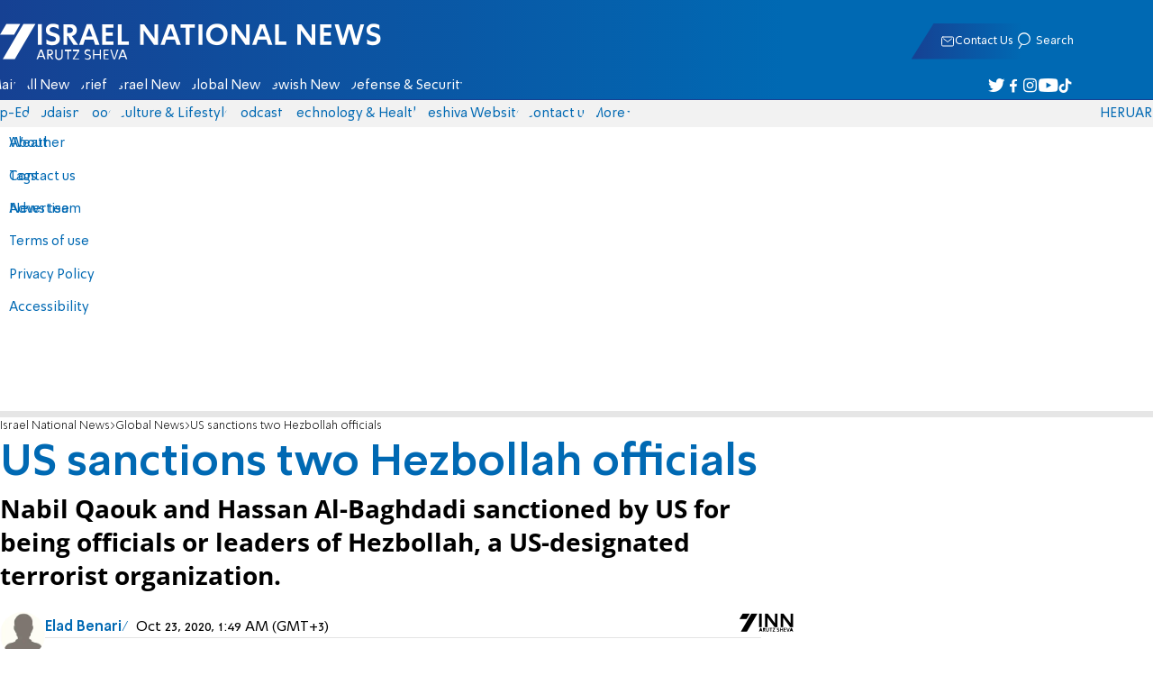

--- FILE ---
content_type: text/html; charset=utf-8
request_url: https://www.israelnationalnews.com/news/289682
body_size: 18151
content:
<!DOCTYPE html><html lang="en" dir="ltr"><head><meta charset="utf-8"><meta name="viewport" id="viewport" content="width=device-width, initial-scale=1, maximum-scale=1"><script type="importmap">{"imports":{"#entry":"https://2.a7.org/_nuxt/BUuRT8H6.js"}}</script><title>US sanctions two Hezbollah officials | Israel National News</title><style>.layout{max-width:100vw;min-height:100vh;position:relative}.app-main{min-height:100dvh}.app-main.min2h{min-height:200dvh}@media (width>=1192px){.layout{grid-gap:20px;grid-template:auto 1fr auto/1fr clamp(320px,100vw - 40px,1192px) 1fr;display:grid}html[dir=rtl] .layout{grid-template-areas:"hd hd hd""sky1 main sky2""taboola taboola taboola""footer footer footer"}html[dir=ltr] .layout{grid-template-areas:"hd hd hd""sky1 main sky2""footer footer footer""taboola taboola taboola"}.layout.full{display:block}.layout.full aside.app-sidebar{display:none}.app-main{grid-area:main;min-height:calc(100vh - 253px)}.app-sidebar-1{grid-area:sky1}.app-sidebar-2{grid-area:sky2}.app-footer{grid-area:footer}.app-taboola{grid-area:taboola}}.app-header{color:#fff;max-width:100%;font-family:SimplerPro,Open Sans;top:0}.app-footer,.app-header{z-index:100;grid-column:1/-1}.app-footer{text-align:center}.app-sidebar{min-width:var(--v2129274c)}.app-sidebar .banner{width:fit-content;max-width:300px;height:600px;display:block;position:sticky;top:70px}.app-taboola{grid-column:2/-2}.home-taboola-feed{margin-top:20px}@media (width<=1191px){.app-sidebar{display:none}}</style><style>header[data-v-9bdf1836]{z-index:100;background-color:#f2f2f2;width:100%;font-family:SimplerPro,Open Sans;font-size:.938rem;transition:top .2s ease-out;position:fixed;top:0;left:0;right:0}header.scrolling[data-v-9bdf1836]{top:-67px}.filler[data-v-9bdf1836]{height:142px}.header[data-v-9bdf1836]{border-bottom:1px solid #164193}html[dir=rtl] .header[data-v-9bdf1836]{background-image:linear-gradient(90deg,#0069b3 32%,#164193)}html[dir=ltr] .header[data-v-9bdf1836]{background-image:linear-gradient(270deg,#0069b3 32%,#164193)}.header[data-v-9bdf1836]>*{width:1192px;max-width:calc(100vw - 20px);margin-inline:auto;display:flex}.header-nav-main-logo[data-v-9bdf1836]{align-items:center;font-size:1.4rem;display:flex}.header-nav-main-logo[data-v-9bdf1836]:before{background-size:cover;width:auto;margin:0!important}.header-main[data-v-9bdf1836]{padding-top:1.6rem;padding-bottom:.9rem;justify-content:space-between;align-items:center;padding-inline:10px;overflow:visible}header.scrolling .header-main[data-v-9bdf1836]{padding-bottom:0}.header-main-logo a[data-v-9bdf1836]{color:#0000}.header-main-logo a[data-v-9bdf1836]:before{color:#fff;margin:0;padding:0;font-family:a7_2;font-size:2.5rem}.header-nav[data-v-9bdf1836]{justify-content:space-between;align-items:center;display:flex}.header-nav-main[data-v-9bdf1836]{height:30px;line-height:30px;top:0}header.scrolling .header-nav-main[data-v-9bdf1836]{height:50px;line-height:50px;overflow:hidden}.header-nav-main-logo[data-v-9bdf1836]{margin-inline-end:auto}.header-nav[data-v-9bdf1836]>:not(.header-main-logo){display:flex}.header-nav-addons[data-v-9bdf1836]{align-items:center}.header-nav-addons[data-v-9bdf1836]>*{white-space:nowrap;align-items:center;height:30px;padding-inline:.5rem;display:flex}.header-nav-addons-link[data-v-9bdf1836]:before{color:#fff;content:"";background-repeat:no-repeat;flex:none;justify-content:center;align-items:center;min-width:18.456px;font-family:a7_2;font-size:11pt;display:flex}.header-nav-addons-link-facebook[data-v-9bdf1836]:before{content:""}.header-nav-addons-link-twitter[data-v-9bdf1836]:before{content:""}.header-nav-addons-link-instagram[data-v-9bdf1836]:before{content:""}.header-nav-addons-link-tiktok[data-v-9bdf1836]:before{content:"";font-size:13pt}.header-nav-addons-link-youtube[data-v-9bdf1836]:before{content:""}.header-nav-addons[data-v-9bdf1836]>:focus-within,.header-nav-addons[data-v-9bdf1836]>:hover{color:#fff}html[dir=rtl] .header-nav-addons[data-v-9bdf1836]>:focus-within,html[dir=rtl] .header-nav-addons[data-v-9bdf1836]>:hover{background-image:linear-gradient(90deg,#e20613 32%,#9b1006)}html[dir=ltr] .header-nav-addons[data-v-9bdf1836]>:focus-within,html[dir=ltr] .header-nav-addons[data-v-9bdf1836]>:hover{background-image:linear-gradient(270deg,#e20613 32%,#9b1006)}.header-nav-search[data-v-9bdf1836]{gap:.2rem;margin-inline:auto}.header-nav-sub[data-v-9bdf1836]{color:#0069b3;max-width:100%;height:100%;margin-inline-start:-.09rem;padding-inline:calc(50vw - 606px);transition:height .15s ease-out;overflow:visible clip}header.scrolling .header-nav-sub[data-v-9bdf1836]{height:0}.header-nav-item[data-v-9bdf1836]{clip-path:polygon(1rem 0,100% 0,calc(100% - 1rem) 100%,0 100%);white-space:nowrap;align-items:center;height:30px;margin-inline:-.6rem;padding-inline:1.25rem;display:flex}header.scrolling .header-nav-item[data-v-9bdf1836]{height:50px}.header-nav-item[data-v-9bdf1836]:focus-within,.header-nav-item[data-v-9bdf1836]:hover{color:#fff}html[dir=rtl] .header-nav-item[data-v-9bdf1836]:focus-within,html[dir=rtl] .header-nav-item[data-v-9bdf1836]:hover{background-image:linear-gradient(90deg,#e20613 32%,#9b1006)}html[dir=ltr] .header-nav-item[data-v-9bdf1836]:focus-within,html[dir=ltr] .header-nav-item[data-v-9bdf1836]:hover{background-image:linear-gradient(270deg,#e20613 32%,#9b1006)}.header-nav-item[data-v-9bdf1836]:first-of-type{margin-inline-start:-.75rem}.more[data-v-9bdf1836]{position:relative}.more[data-v-9bdf1836]:after{content:"";border-top:5px solid #0069b3;border-left:5px solid #0000;border-right:5px solid #0000;width:0;height:0;margin-inline-start:2px;transition:transform .2s;display:inline-block}.more-open[data-v-9bdf1836]:after{content:"";transform:rotate(180deg)}.more-open[data-v-9bdf1836]:hover:after{content:"";border-top-color:#fff}.dropdown[data-v-9bdf1836]{will-change:max-height;z-index:105;background-color:#fff;min-width:7.3rem;max-height:0;padding:0;list-style-type:none;transition:max-height .2s linear;display:block;position:absolute;top:100%;overflow:clip;box-shadow:0 3px 3px #00000026}.dropdown li[data-v-9bdf1836]{color:#0069b3;padding:.7rem;display:block}.dropdown li[data-v-9bdf1836]:focus-within,.dropdown li[data-v-9bdf1836]:hover{background-color:#f2f2f2}.dropdown li a[data-v-9bdf1836]{display:block}html[lang=he] .dropdown-more[data-v-9bdf1836]{inset-inline-end:calc(50vw - 596px + 7.5rem)}html[lang=en] .dropdown-more[data-v-9bdf1836]{inset-inline-end:calc(50vw - 596px + 15.5rem)}html[lang=ru] .dropdown-more[data-v-9bdf1836]{inset-inline-end:calc(50vw - 596px + 46rem)}.dropdown-more.isOpen[data-v-9bdf1836]{max-height:calc(90vh - 130px)}html[lang=he] .dropdown-contact[data-v-9bdf1836]{inset-inline-end:calc(50vw - 596px + 13rem)}html[lang=en] .dropdown-contact[data-v-9bdf1836]{inset-inline-end:calc(50vw - 596px + 21.5rem)}html[lang=ru] .dropdown-contact[data-v-9bdf1836]{inset-inline-end:calc(50vw - 596px + 48rem)}.dropdown-contact.isOpen[data-v-9bdf1836]{max-height:calc(90vh - 130px)}.dropdown.forum[data-v-9bdf1836]{left:calc(50vw - 596px + 22.3rem)}.dropdown.forum.isOpen[data-v-9bdf1836]{max-height:calc(90vh - 130px)}.notifications[data-v-9bdf1836]{color:#fff;width:1.3rem;position:relative}.notifications[data-v-9bdf1836]:not([data-count="0"]):after{box-sizing:border-box;color:#fff;content:attr(data-count);text-align:center;background-color:#c00;border:1px solid #fff;border-radius:30px;min-width:18px;height:18px;padding:2px 4px;font-family:arial;font-size:9pt;line-height:1;position:absolute;top:8px;left:-3px}.notifications[data-v-9bdf1836]:before{content:"";font-family:a7_2;font-size:17pt;position:relative;top:3px;left:40%}.notifications[data-v-9bdf1836]:hover{color:#fff}.header-nav-addons .notifications[data-v-9bdf1836]{color:#236ab5;vertical-align:-50%}.header-nav-addons .notifications[data-v-9bdf1836]:after{top:-3px}</style><style>.WidgetsDesktop .widget__icon{filter:brightness(0)invert()}.widget{align-items:center;gap:.15rem;display:flex}.widget__content{font-family:SimplerPro,Open Sans;font-size:.813rem}.widget:before{font-family:a7_2!important}</style><style>.article-edit-out[data-v-7e3a3ef3]{height:1.5rem;margin-top:-.8rem;margin-bottom:.7rem;overflow:hidden}.article-edit-out[data-v-7e3a3ef3] a{color:gray}[data-v-7e3a3ef3] .article{background:#fff}.article-info--author-img[data-v-7e3a3ef3]{aspect-ratio:1;border-radius:50%;width:50px}.article-info-details[data-v-7e3a3ef3]{justify-content:space-between;align-items:center;gap:.56rem;min-width:63px;display:flex}.article-info-details--detail[data-v-7e3a3ef3]{align-items:center;gap:.17rem;font-family:SimplerPro,Open Sans;font-size:.938rem;font-weight:300;display:flex}.article-info-details--detail-clock[data-v-7e3a3ef3]:before{content:"";align-items:center;width:13px;height:13px;font-family:a7_2;display:flex}.article-info-details--detail-heart[data-v-7e3a3ef3]:before{content:url("data:image/svg+xml;charset=utf-8,%3Csvg xmlns='http://www.w3.org/2000/svg' width='9.4' height='9.001' viewBox='0 0 9.4 9.001'%3E%3Cg fill='none' stroke-miterlimit='10'%3E%3Cpath d='M7.895.22C6.028-.67 4.688 1.433 4.688 1.433S3.349-.667 1.482.22-.096 3.243.271 4.067c.671 1.5 4.417 4.934 4.417 4.934s3.747-3.43 4.417-4.934c.368-.824.657-2.956-1.21-3.847'/%3E%3Cpath fill='%230069b3' d='M2.408.5q-.353 0-.71.171C1.038.986.645 1.516.533 2.245c-.094.606.03 1.25.195 1.618.466 1.045 2.769 3.335 3.96 4.456 1.192-1.12 3.495-3.41 3.96-4.456.213-.475.67-2.41-.968-3.192a1.65 1.65 0 0 0-.71-.17c-1.072 0-1.853 1.19-1.86 1.2l-.422.663-.422-.662C4.259 1.69 3.472.5 2.408.5m0-.5c1.368 0 2.28 1.433 2.28 1.433S5.601 0 6.969 0c.29 0 .6.065.926.22 1.867.891 1.578 3.023 1.21 3.847-.67 1.504-4.417 4.934-4.417 4.934S.942 5.571.271 4.067C-.096 3.243-.385 1.111 1.482.22A2.14 2.14 0 0 1 2.408 0'/%3E%3C/g%3E%3C/svg%3E")}.article-date[data-v-7e3a3ef3]{color:#000;-moz-column-gap:.5rem;flex-wrap:wrap;column-gap:.5rem;margin-inline-end:.3rem;font-family:SimplerPro,Open Sans;font-size:.94rem;font-weight:300;display:flex}html[dir=ltr] .article-date[data-v-7e3a3ef3]{font-size:1rem;font-weight:500}.article-comments[data-v-7e3a3ef3]{max-width:min(99vw,781px);margin-block:.2rem}.article-comments a[data-v-7e3a3ef3]{color:#0069b3;text-decoration:underline}.article-comments[data-v-7e3a3ef3],.article-rating[data-v-7e3a3ef3]{margin-top:1.25rem}@media (width<=600px){.article-taboola[data-v-7e3a3ef3] .trc_related_container{margin:0 .55rem}}.taboola-top[data-v-7e3a3ef3]{text-align:left;direction:ltr;margin-top:0}.taboola-top img[data-v-7e3a3ef3]{aspect-ratio:71/11;text-align:left;width:80px}.tag-image[data-v-7e3a3ef3]{text-align:center;display:block}.tag-image img[data-v-7e3a3ef3]{aspect-ratio:852/217;background-color:silver;width:100%;margin:1rem auto;display:block}.adminlink[data-v-7e3a3ef3]{color:#d4d4d4}.placeholder[data-v-7e3a3ef3]{flex-direction:column;gap:1rem;max-width:845px;height:90vh;padding:1.125rem;display:flex}.placeholder-flex[data-v-7e3a3ef3]{gap:.5rem;display:flex}.placeholder-padding[data-v-7e3a3ef3]{padding-inline-start:46px}.tagbg .app-sidebar[data-v-7e3a3ef3]{display:none}</style><style>.footer[data-v-dfad0fd2]{text-align:start;background-color:#f2f2f2;flex-direction:column;gap:1rem;max-width:100vw;padding-block:1.6rem;font-family:SimplerPro,Open Sans;font-size:.938rem;line-height:1.87;display:flex;overflow:auto hidden}.footer[data-v-dfad0fd2]>*{margin:0 auto}.footer-logo[data-v-dfad0fd2]:before{align-items:center;width:auto;margin:0;padding:0;font-size:1.5rem;display:flex}.footer-copyright[data-v-dfad0fd2]{font-size:.678rem}.footer-links[data-v-dfad0fd2]{-moz-column-gap:1rem;flex-wrap:wrap;justify-content:space-between;gap:2rem 1rem;min-width:min(96%,1230px);display:flex}.footer-links-list[data-v-dfad0fd2]{grid-template-rows:repeat(9,1fr);grid-auto-flow:column;display:grid}.footer-links-title[data-v-dfad0fd2]{font-weight:700}.footer-links-item[data-v-dfad0fd2]{white-space:nowrap;justify-content:flex-start;gap:.5rem;padding-inline-end:3rem}.footer-links-item[data-v-dfad0fd2],.footer-links-item[data-v-dfad0fd2]:before{flex:none;align-items:center;display:flex}.footer-links-item[data-v-dfad0fd2]:before{content:"";background-repeat:no-repeat;justify-content:center;min-width:18.456px;font-family:a7_2}.footer-links-item-facebook[data-v-dfad0fd2]:before{content:"";width:8.024px;height:15px}.footer-links-item-twitter[data-v-dfad0fd2]:before{content:"";width:18.456px;height:15px}.footer-links-item-instagram[data-v-dfad0fd2]:before{content:"";width:14.988px;height:15px}.footer-links-item-tiktok[data-v-dfad0fd2]:before{content:"";width:17.13px;height:17.13px}.footer-links-item-youtube[data-v-dfad0fd2]:before{content:"";width:17.14px;height:12px}.footer-more[data-v-dfad0fd2]{position:relative}.footer-more[data-v-dfad0fd2]:after{content:"▼";transition:transform .2s;display:inline-block}.footer-more-open[data-v-dfad0fd2]:after{content:"▼";transform:rotate(180deg)}hr[data-v-dfad0fd2]{background-color:#e6e6e6;width:min(1192px,88.9%);height:.063rem}@media (width>=1192px){.footer[data-v-dfad0fd2]{min-width:1192px}.footer-links-list[data-v-dfad0fd2]{grid-template-rows:repeat(9,1fr)}}@media (width<=1191px){.footer[data-v-dfad0fd2]>*{max-width:100vw}.footer-links[data-v-dfad0fd2]{margin-inline:1.25rem}.footer-links-list-he[data-v-dfad0fd2]{grid-template-rows:repeat(15,1fr)}.footer-links-list-en[data-v-dfad0fd2]{grid-template-rows:repeat(7,1fr)}}.fade-enter-active[data-v-dfad0fd2],.fade-leave-active[data-v-dfad0fd2]{transition:opacity .5s}.fade-enter[data-v-dfad0fd2],.fade-leave-to[data-v-dfad0fd2]{opacity:0}</style><style>.widgets[data-v-93655b41]{clip-path:polygon(0 0,100% 0,95% 100%,0 100%);color:#fff;white-space:nowrap;align-items:center;gap:1.5rem;block-size:2.5rem;padding-block:.625rem;padding-inline-start:2rem;display:flex;position:relative;overflow-y:visible}html[dir=rtl] .widgets[data-v-93655b41]{background-image:linear-gradient(90deg,#0069b3 32%,#164193)}html[dir=ltr] .widgets[data-v-93655b41]{clip-path:polygon(25px 0,100% 0,100% 100%,0 100%);background-image:linear-gradient(270deg,#0069b3 32%,#164193)}.widgets-profile[data-v-93655b41],.widgets-search[data-v-93655b41]{align-items:center;gap:.15rem;font-family:SimplerPro,Open Sans;font-size:.813rem;display:flex}.widgets-profile[data-v-93655b41]:before,.widgets-search[data-v-93655b41]:before{font-size:18px}.widgets-out[data-v-93655b41]{position:relative}.widgets-user-dropdown[data-v-93655b41]{will-change:max-height;z-index:104;background-color:#fff;width:fit-content;max-height:0;transition:max-height .5s linear;position:absolute;inset-inline-end:0;overflow:hidden;box-shadow:0 3px 3px #00000026}.widgets-user-dropdown.visible[data-v-93655b41]{height:auto;max-height:100vh}.widgets-user-dropdown[data-v-93655b41]>*{color:#0069b3;padding:.7rem;display:block}.widgets-user-dropdown[data-v-93655b41]>:focus-within,.widgets-user-dropdown[data-v-93655b41]>:hover{background-color:#f2f2f2}.dos[data-v-93655b41]{font-weight:700}</style><style>.widgets-content[data-v-f50aef23]{font-size:.813rem}</style><style>.banner-top[data-v-2f8932b5]{margin-bottom:.74rem;place-items:center;width:100%;max-width:100%;max-height:min-content;margin-inline:auto;transition:height .2s ease-out;display:grid;overflow:hidden}.banner-top[data-v-2f8932b5]:has(.banner-top-ad div div iframe){min-height:90px!important}.banner-top-ad[data-v-2f8932b5]{position:relative}.banner-top-close[data-v-2f8932b5]{inset-inline-start:.5rem;background-color:#fff;border-radius:50%;font-size:1.7rem;position:absolute;top:.5rem;overflow:hidden}@media (width<=1191px){.banner-top-ad[data-v-2f8932b5]{width:100vw}.banner-top-ad div[data-v-2f8932b5]{place-items:center;width:100%;max-width:100%;display:grid}.banner-top-ad div div[data-v-2f8932b5]{width:100%}.banner-top-ad div div[data-v-2f8932b5] iframe{aspect-ratio:16/9;width:100%;height:100%}}@media (width>=1192px){.banner-top[data-v-2f8932b5]{margin-bottom:.93rem}}</style><style>.banner-top[data-v-e580db1b]{width:100%;height:90px;margin-bottom:.93rem}.banner-BTF_MPU_1[data-v-e580db1b]{will-change:height;width:300px;height:600px;transition:height .4s ease-out}main[data-v-e580db1b]{grid-gap:2.625rem;grid-template-columns:1fr 300px;grid-template-areas:"article aside";display:grid}.article[data-v-e580db1b]{grid-area:article;max-width:845px;min-height:1000px}.article-body[data-v-e580db1b]{grid-gap:1.25rem;grid-template-columns:1fr 2.25rem;grid-template-areas:"articleMain articleShare";display:grid}.article-main[data-v-e580db1b]{grid-area:articleMain;overflow-x:hidden}.article-aside[data-v-e580db1b]{grid-area:articleShare}.article-title[data-v-e580db1b]{color:#0069b3;font-family:SimplerPro,Open Sans;font-size:3.04rem;line-height:1}.article-summary[data-v-e580db1b],.article-title[data-v-e580db1b]{text-wrap:pretty;margin-top:.5rem;font-weight:700}.article-summary[data-v-e580db1b]{color:#000;font-family:Open Sans;font-size:1.723rem;line-height:1.35}.article-info[data-v-e580db1b]{justify-content:space-between;align-items:flex-end;gap:1rem;margin-top:.4rem;display:flex}.article-info-container[data-v-e580db1b]{align-items:center;gap:.6rem;margin-top:.86rem;display:flex}.article-info-container-text[data-v-e580db1b]{flex:1}.article-info-details[data-v-e580db1b]{-moz-column-gap:.3rem;flex-wrap:wrap;align-items:flex-end;column-gap:.3rem;display:flex}.article-info .article-info--author[data-v-e580db1b-s]{color:#0069b3;font-family:SimplerPro,Open Sans;font-size:1rem;font-weight:700}.article-info .article-info--author[data-v-e580db1b-s]:after{color:#0069b3;content:"/";padding-inline:.2rem;font-weight:300}.article-info--logo[data-v-e580db1b]{margin-inline-start:auto;font-size:15pt;position:relative;inset-inline-end:50px}.article-info--logo img[data-v-e580db1b]{width:64px}.article-info-sub[data-v-e580db1b]{align-items:flex-start;margin-top:.4rem}.article-content[data-v-e580db1b]{color:#000;font-family:Open Sans;font-size:1.125rem;line-height:1.33}.article-hr[data-v-e580db1b]{background-color:#e4e4e4;height:.063rem;margin-top:.218rem}.SmallButton[data-v-e580db1b]{width:200px;margin:10px;font-size:14pt}.buttondiv[data-v-e580db1b]{text-align:center;width:100%;margin:1rem 0}.buttondiv[data-v-e580db1b]:before{content:"";background:linear-gradient(#fff0,#fff 68%);width:100%;height:150px;display:block;position:relative;top:-150px}.article-content[data-v-e580db1b]{transition:height .3s ease-in}@media print{main[data-v-e580db1b]{display:block}.progress[data-v-e580db1b],[data-v-e580db1b] #replies,[data-v-e580db1b] .article-edit,[data-v-e580db1b] .article-native{display:none}article.article[data-v-e580db1b]{max-width:100vw;font-family:Arial,Helvetica,sans-serif}[data-v-e580db1b] .article-content .youtube,[data-v-e580db1b] .article-content iframe{display:none}}</style><style>.progress[data-v-6de308b5]{z-index:100;background:#e6e6e6;width:100vw;height:.4rem}.progress-filled[data-v-6de308b5]{will-change:width;width:0;max-width:100vw;height:100%;transition:width .4s linear}html[dir=rtl] .progress-filled[data-v-6de308b5]{background-image:linear-gradient(90deg,#e20613 32%,#9b1006)}html[dir=ltr] .progress-filled[data-v-6de308b5]{background-image:linear-gradient(270deg,#e20613 32%,#9b1006)}@media (width>=1192px){.progress-0[data-v-6de308b5]{display:none}.progress[data-v-6de308b5]{inset-inline-start:0;height:6px;position:fixed;top:46px}}</style><style>.breadcrumbs-list[data-v-46c20e94]{color:#000;text-overflow:ellipsis;white-space:nowrap;max-width:85%;font-family:SimplerPro,Open Sans;font-size:.813rem;font-weight:300;line-height:1.53;overflow:hidden}.breadcrumbs-list[data-v-46c20e94]>*+:before{content:">";padding-inline:2px}.breadcrumbs-list li[data-v-46c20e94]{display:inline}@media (width<=1191px){.breadcrumbs[data-v-46c20e94]{margin-top:.875rem;margin-bottom:.757rem;padding-inline:1.25rem}}</style><style>a[data-v-6d866c11]{clip-path:polygon(.8rem 0,100% 0,calc(100% - .8rem) 100%,0 100%);color:#000;cursor:pointer;background-color:#f2f2f2;flex-shrink:1;padding-inline:.78rem;font-family:SimplerPro,Open Sans;font-size:.938rem;font-weight:300;line-height:17.5px;display:inline-block}@media (width>=1192px){.article-tags[data-v-6d866c11]{flex-flow:wrap;align-items:flex-start;display:flex}a[data-v-6d866c11]{margin-bottom:.4rem}}@media (width<=1191px){.article-tags[data-v-6d866c11]{scroll-behavior:smooth;scroll-snap-type:x mandatory;scrollbar-width:none;white-space:nowrap;-ms-overflow-style:none;max-width:100%;margin-top:.25rem;overflow-x:scroll}.article-tags[data-v-6d866c11]::-webkit-scrollbar{display:none}}</style><style>.article-main>.article-content-img:first-child .image[data-v-827b9ed2]{aspect-ratio:781/439}.article-content-img[data-v-827b9ed2]{clear:both;margin-bottom:1rem;background-color:#f2f2f2;flex-direction:column;width:100%;height:fit-content;margin-inline:auto;display:flex}.article-image[data-v-827b9ed2]{place-items:start;width:100%;margin-inline:auto;display:grid}.image[data-v-827b9ed2]{-o-object-fit:cover;object-fit:cover;grid-area:1/1/-1/-1;width:100%}.image-album[data-v-827b9ed2]{aspect-ratio:unset;max-width:100%;margin:0 auto}.enlarge[data-v-827b9ed2]{grid-area:1/1/-1/-1;place-self:end start;margin:.8rem}.enlarge[data-v-827b9ed2]:hover{transform:scale(1.1)}@media (width<=1191px){.image[data-v-827b9ed2]{width:100vw}}</style><style>.details[data-v-2624488f]{background-color:#f2f2f2;flex-flow:wrap;justify-content:space-between;padding-block:.25rem;padding-inline:1.232rem;font-family:SimplerPro,Open Sans;font-size:.86rem;font-weight:300;line-height:1.3;display:flex}.details-desc[data-v-2624488f]{padding-inline-end:1rem}</style><style>div[data-v-4bdf62d7]{text-align:center;border:0;margin:0 auto;display:block;overflow:hidden;max-width:100vw!important}</style><style>.article-mistake[data-v-3f00a6f1]{text-align:center;font-family:SimplerPro,Open Sans}.article-mistake-button[data-v-3f00a6f1]{color:#0069b3;cursor:pointer;text-align:start;font-size:1rem;text-decoration:underline}.article-mistake-body[data-v-3f00a6f1]{padding-inline:1.25rem}</style><style>.modal[data-v-89e5c8fa]{--padding-block:20px;--padding-inline:0px;font-family:SimplerPro,Open Sans}.modal-mask[data-v-89e5c8fa]{--width:450px;z-index:9999;background-color:#000c;place-items:center;width:100%;height:100%;transition:opacity .3s;display:grid;position:fixed;top:0;left:0}.modal-mask-gallery[data-v-89e5c8fa]{background-color:#000000e6}.modal-body[data-v-89e5c8fa]{max-height:var(--height);padding:var(--padding-block)var(--padding-inline);overflow-y:auto}.modal-gallery .modal-body[data-v-89e5c8fa]{max-height:100vh;overflow-y:hidden}.modal-wrapper[data-v-89e5c8fa]{--height:min(100vh,max(450px,calc(100vh - 200px)));width:min(93vw,var(--width));background-color:#fff;border-radius:2px;box-shadow:0 2px 8px #00000054}.modal-wrapper.modal-gallery[data-v-89e5c8fa]{box-shadow:unset;background-color:#0000;grid-column:1/-1;width:min(100vw,1305px);max-width:100%;height:100vh;max-height:100vh;overflow-y:hidden}.modal-wrapper.modal-gallery .modal-body[data-v-89e5c8fa],.modal-wrapper.modal-gallery .modal-container[data-v-89e5c8fa]{height:100%;padding:unset;background-color:#0000}.modal-container[data-v-89e5c8fa]{will-change:transform;transition:transform .3s}.modal-header[data-v-89e5c8fa]{color:#fff;justify-content:space-between;align-items:center;block-size:1.875rem;padding-inline:1.25rem .7rem;font-size:1.063rem;font-weight:700;display:flex;position:sticky;top:0}html[dir=rtl] .modal-header[data-v-89e5c8fa]{background-image:linear-gradient(90deg,#0069b3 32%,#164193)}html[dir=ltr] .modal-header[data-v-89e5c8fa]{background-image:linear-gradient(270deg,#0069b3 32%,#164193)}.modal-header h3[data-v-89e5c8fa]{flex:99%}</style><style>.modal-enter-from,.modal-leave-to{opacity:0}.modal-enter-from .modal-container,.modal-leave-to .modal-container{transform:scale(1.1)}</style><style>.article-join-button[data-v-86d70e29]{width:100%;border-block:3px solid;margin-bottom:1rem;border-top-color:#e20613;border-bottom-color:#e20613;justify-content:center;align-items:center;gap:.5rem;block-size:37px;margin-inline:0;font-family:SimplerPro,Open Sans;font-size:.9rem;font-weight:700;display:flex;overflow:hidden;text-decoration:none!important}.article-join-button-text[data-v-86d70e29]{color:#000;text-align:center}.article-join-button img[data-v-86d70e29]{filter:brightness(0)}</style><style>.stripe-social[data-v-538f5d1d]{z-index:5;background-color:#f2f2f2;flex-direction:column;align-items:center;width:max-content;display:flex;position:sticky;top:50px}.stripe-social[data-v-538f5d1d] div{flex-direction:column;align-items:center;display:flex}.stripe-social[data-v-538f5d1d] div a{border-bottom:.064px solid #e6e6e6;justify-content:center;align-items:center;width:2.25rem;height:2.25rem;display:flex}.stripe-social[data-v-538f5d1d] div a img{padding-inline:.2rem}.stripe-social.preview[data-v-538f5d1d]{filter:grayscale()}.stripe-social-resizefont[data-v-538f5d1d]{color:#0069b3;background-color:#fff;flex-direction:row;align-items:center;width:2.25rem;height:2.25rem;font-family:SimplerPro,Open Sans;display:flex}.stripe-social-resizefont button[data-v-538f5d1d]{flex-basis:50%}.stripe-social-resizefont-alpha-s[data-v-538f5d1d]{font-size:1.2rem;font-weight:300}.stripe-social-resizefont-alpha-l[data-v-538f5d1d]{font-size:1.8rem;font-weight:300}.stripe-social-print[data-v-538f5d1d],.stripe-social-webshare[data-v-538f5d1d]{place-self:stretch stretch;width:2.25rem;height:2.25rem}.stripe-social-print img[data-v-538f5d1d],.stripe-social-webshare img[data-v-538f5d1d]{margin-inline:auto}.stripe-social-print[data-v-538f5d1d]:before,.stripe-social-webshare[data-v-538f5d1d]:before{font-family:a7_2}.stripe-social-print[data-v-538f5d1d]:before{color:#236ab5;content:""}html[dir=rtl] .stripe-social-webshare[data-v-538f5d1d]{background-image:linear-gradient(90deg,#e20613 32%,#9b1006)}html[dir=ltr] .stripe-social-webshare[data-v-538f5d1d]{background-image:linear-gradient(270deg,#e20613 32%,#9b1006)}.stripe-social-webshare[data-v-538f5d1d]:before{color:#fff;content:""}</style><style>span{&[data-v-683984b8]{margin-inline-start:calc(50% - 16px);font-family:a7_2;font-size:1rem}&.facebook[data-v-683984b8]:before{color:#3478f5;content:""}&.twitter[data-v-683984b8]:before{color:#40a2f5;content:""}&.whatsapp[data-v-683984b8]:before{color:#5bd66d;content:""}&.email[data-v-683984b8]:before{color:#e1412f;content:""}&.odnoklassniki[data-v-683984b8]{content:url("data:image/svg+xml;charset=utf-8,%3Csvg xmlns='http://www.w3.org/2000/svg' width='18' height='18' viewBox='0 0 16 16'%3E%3Cg fill='%23ffc107'%3E%3Cpath d='M8 8c2.206 0 4-1.794 4-4s-1.794-4-4-4-4 1.794-4 4 1.794 4 4 4m0-6c1.103 0 2 .897 2 2s-.897 2-2 2-2-.897-2-2 .897-2 2-2'/%3E%3Cpath d='M13.304 7.889a1 1 0 0 0-1.414 0 5.51 5.51 0 0 1-7.779 0 1 1 0 1 0-1.414 1.415 7.45 7.45 0 0 0 4.447 2.138l-2.851 2.851a.999.999 0 1 0 1.414 1.414L8 13.414l2.293 2.293a.997.997 0 0 0 1.414 0 1 1 0 0 0 0-1.414l-2.851-2.851a7.45 7.45 0 0 0 4.447-2.138 1 1 0 0 0 .001-1.415'/%3E%3C/g%3E%3C/svg%3E")}&.vk[data-v-683984b8]{content:url("data:image/svg+xml;charset=utf-8,%3Csvg xmlns='http://www.w3.org/2000/svg' width='18' height='18' viewBox='0 0 16 16'%3E%3Cpath fill='%231e88e5' d='M7.828 12.026h.956s.289-.032.436-.191c.136-.146.131-.42.131-.42s-.019-1.283.577-1.472c.587-.186 1.341 1.24 2.14 1.789.604.415 1.063.324 1.063.324l2.137-.03s1.118-.069.588-.948c-.043-.072-.309-.65-1.589-1.838-1.34-1.244-1.16-1.042.454-3.193.983-1.31 1.376-2.11 1.253-2.452-.117-.326-.84-.24-.84-.24l-2.404.014s-.178-.024-.311.055c-.129.078-.212.258-.212.258s-.381 1.014-.889 1.876c-1.071 1.819-1.5 1.915-1.675 1.802-.407-.263-.305-1.058-.305-1.622 0-1.763.267-2.498-.521-2.688-.262-.063-.454-.105-1.123-.112-.858-.009-1.585.003-1.996.204-.274.134-.485.433-.356.45.159.021.519.097.71.357.247.335.238 1.089.238 1.089s.142 2.075-.331 2.333c-.325.177-.77-.184-1.725-1.835-.489-.845-.859-1.78-.859-1.78s-.071-.174-.198-.267c-.154-.113-.37-.149-.37-.149l-2.286.014s-.343.01-.469.159c-.112.133-.009.407-.009.407s1.79 4.187 3.816 6.298c1.859 1.935 3.969 1.808 3.969 1.808'/%3E%3C/svg%3E")}&.telegram[data-v-683984b8]:before{color:#409fdb;content:"";font-size:1.3rem;position:relative}&.copy[data-v-683984b8]:before{color:#444;content:""}}</style><link rel="stylesheet" href="https://2.a7.org/_nuxt/style.BoVJPQCW.css" crossorigin><link rel="modulepreload" as="script" crossorigin href="https://2.a7.org/_nuxt/BUuRT8H6.js"><link rel="modulepreload" as="script" crossorigin href="https://2.a7.org/_nuxt/lBRDcS2t.js"><link rel="modulepreload" as="script" crossorigin href="https://2.a7.org/_nuxt/CDU41ovB.js"><link rel="modulepreload" as="script" crossorigin href="https://2.a7.org/_nuxt/OjxNnOsS.js"><link rel="modulepreload" as="script" crossorigin href="https://2.a7.org/_nuxt/CHPaENoF.js"><link rel="modulepreload" as="script" crossorigin href="https://2.a7.org/_nuxt/NghG79fI.js"><link rel="modulepreload" as="script" crossorigin href="https://2.a7.org/_nuxt/sJ3WHg0V.js"><link rel="modulepreload" as="script" crossorigin href="https://2.a7.org/_nuxt/D3xNnCrv.js"><link rel="modulepreload" as="script" crossorigin href="https://2.a7.org/_nuxt/lkJy8jcU.js"><link rel="modulepreload" as="script" crossorigin href="https://2.a7.org/_nuxt/Czbs90gr.js"><link rel="modulepreload" as="script" crossorigin href="https://2.a7.org/_nuxt/J4qlkQxV.js"><link rel="modulepreload" as="script" crossorigin href="https://2.a7.org/_nuxt/Br4frNDN.js"><link rel="modulepreload" as="script" crossorigin href="https://2.a7.org/_nuxt/lpIkNY3n.js"><link rel="modulepreload" as="script" crossorigin href="https://2.a7.org/_nuxt/05ehR3tu.js"><link rel="modulepreload" as="script" crossorigin href="https://2.a7.org/_nuxt/BxetXdNm.js"><link rel="modulepreload" as="script" crossorigin href="https://2.a7.org/_nuxt/C0gJtZb0.js"><link rel="modulepreload" as="script" crossorigin href="https://2.a7.org/_nuxt/CrJZcDpO.js"><link rel="modulepreload" as="script" crossorigin href="https://2.a7.org/_nuxt/DHVSpVrZ.js"><link rel="modulepreload" as="script" crossorigin href="https://2.a7.org/_nuxt/CI-RLjKr.js"><link rel="modulepreload" as="script" crossorigin href="https://2.a7.org/_nuxt/DTeGJxU_.js"><link rel="modulepreload" as="script" crossorigin href="https://2.a7.org/_nuxt/Cio0-YpQ.js"><link rel="modulepreload" as="script" crossorigin href="https://2.a7.org/_nuxt/BHasbSqE.js"><link rel="modulepreload" as="script" crossorigin href="https://2.a7.org/_nuxt/Cs5bVwIR.js"><link rel="modulepreload" as="script" crossorigin href="https://2.a7.org/_nuxt/9EKu8FBj.js"><link rel="modulepreload" as="script" crossorigin href="https://2.a7.org/_nuxt/CkmRrFRu.js"><link rel="modulepreload" as="script" crossorigin href="https://2.a7.org/_nuxt/BHreAJ8r.js"><link rel="modulepreload" as="script" crossorigin href="https://2.a7.org/_nuxt/BPUdYPaC.js"><link rel="modulepreload" as="script" crossorigin href="https://2.a7.org/_nuxt/-CI0ZyXm.js"><link rel="modulepreload" as="script" crossorigin href="https://2.a7.org/_nuxt/iXjvQWp6.js"><link rel="modulepreload" as="script" crossorigin href="https://2.a7.org/_nuxt/Cz7UuAm4.js"><link rel="modulepreload" as="script" crossorigin href="https://2.a7.org/_nuxt/C_J13Vwy.js"><link rel="modulepreload" as="script" crossorigin href="https://2.a7.org/_nuxt/D1Pwecym.js"><link rel="modulepreload" as="script" crossorigin href="https://2.a7.org/_nuxt/Cyg2GBx4.js"><link rel="modulepreload" as="script" crossorigin href="https://2.a7.org/_nuxt/C7itbDn4.js"><link rel="modulepreload" as="script" crossorigin href="https://2.a7.org/_nuxt/DxmkjR9P.js"><link rel="modulepreload" as="script" crossorigin href="https://2.a7.org/_nuxt/tr22Px0g.js"><link rel="modulepreload" as="script" crossorigin href="https://2.a7.org/_nuxt/BL9oGSQW.js"><link rel="modulepreload" as="script" crossorigin href="https://2.a7.org/_nuxt/BEioB7YO.js"><link rel="modulepreload" as="script" crossorigin href="https://2.a7.org/_nuxt/sv5TeDs_.js"><link rel="modulepreload" as="script" crossorigin href="https://2.a7.org/_nuxt/76ouhB53.js"><link rel="modulepreload" as="script" crossorigin href="https://2.a7.org/_nuxt/f58uUB9P.js"><link rel="modulepreload" as="script" crossorigin href="https://2.a7.org/_nuxt/CfJBKG6u.js"><link rel="modulepreload" as="script" crossorigin href="https://2.a7.org/_nuxt/BMY2STyg.js"><link rel="modulepreload" as="script" crossorigin href="https://2.a7.org/_nuxt/CIeiJldl.js"><link rel="modulepreload" as="script" crossorigin href="https://2.a7.org/_nuxt/CoA8lKiE.js"><link rel="modulepreload" as="script" crossorigin href="https://2.a7.org/_nuxt/B7f0_gy1.js"><link rel="modulepreload" as="script" crossorigin href="https://2.a7.org/_nuxt/CKAbRpmG.js"><link rel="modulepreload" as="script" crossorigin href="https://2.a7.org/_nuxt/CsXAUmJ_.js"><link rel="modulepreload" as="script" crossorigin href="https://2.a7.org/_nuxt/B3H2cdfI.js"><link rel="modulepreload" as="script" crossorigin href="https://2.a7.org/_nuxt/v79KDb21.js"><link rel="modulepreload" as="script" crossorigin href="https://2.a7.org/_nuxt/DXhCk9LL.js"><link rel="modulepreload" as="script" crossorigin href="https://2.a7.org/_nuxt/Dn6Sc5ef.js"><link rel="modulepreload" as="script" crossorigin href="https://2.a7.org/_nuxt/DqJpyKdn.js"><link rel="modulepreload" as="script" crossorigin href="https://2.a7.org/_nuxt/ueD1_E_h.js"><link rel="modulepreload" as="script" crossorigin href="https://2.a7.org/_nuxt/Dshf8yBJ.js"><link rel="modulepreload" as="script" crossorigin href="https://2.a7.org/_nuxt/aJiw-Svf.js"><link rel="modulepreload" as="script" crossorigin href="https://2.a7.org/_nuxt/DNGLYNMA.js"><link rel="modulepreload" as="script" crossorigin href="https://2.a7.org/_nuxt/DwMaFAgs.js"><link rel="modulepreload" as="script" crossorigin href="https://2.a7.org/_nuxt/DR0QKBcr.js"><link rel="modulepreload" as="script" crossorigin href="https://2.a7.org/_nuxt/fJr2yZsH.js"><link rel="modulepreload" as="script" crossorigin href="https://2.a7.org/_nuxt/8uGKKlx2.js"><link rel="modulepreload" as="script" crossorigin href="https://2.a7.org/_nuxt/B7Dz1pMO.js"><link rel="preload" as="fetch" fetchpriority="low" crossorigin="anonymous" href="https://2.a7.org/_nuxt/builds/meta/0f564304-c134-479d-8396-6fb6e46a9f43.json"><link rel="prefetch" as="image" type="image/svg+xml" href="https://2.a7.org/_nuxt/taboola2.CD35mMtu.svg"><meta name="robots" content="index, follow, max-snippet:-1, max-image-preview:large, max-video-preview:-1"><meta property="fb:app_id" content="194476697237012"><meta property="twitter:card" content="summary"><link rel="manifest" href="/manifest.json"><link rel="apple-touch-icon" sizes="180x180" href="/apple-touch-icon.png"><link rel="icon" type="image/png" sizes="32x32" href="/favicon-32x32.png"><link rel="icon" type="image/png" sizes="16x16" href="/favicon-16x16.png"><link name="msapplication-TileColor" content="#2d89ef"><link rel="manifest" href="/site.webmanifest"><link rel="mask-icon" href="/safari-pinned-tab.svg" color="#0069b3"><link hid="i18n-can" rel="canonical" href="https://www.israelnationalnews.com/news/289682"><meta hid="og:url" property="og:url" content="https://www.israelnationalnews.com/news/289682"><meta hid="twitter" name="twitter:site" content="ArutzSheva_En"><meta id="i18n-og" property="og:locale" content="en"><meta name="description" content="Nabil Qaouk and Hassan Al-Baghdadi sanctioned by US for being officials or leaders of Hezbollah, a US-designated terrorist organization."><meta name="image" content="https://2.a7.org/files/pictures/000/952212.jpg"><meta name="alt" content="Hezbollah terrorist on watch tower"><meta name="keywords" content="sanctions,Hezbollah"><meta name="time" content="2020-10-23T01:49:00"><meta name="author" content="Elad Benari"><meta name="section" content="Global News"><meta name="tag" content="sanctions"><meta name="canonical" content="https://www.israelnationalnews.com/news/289682"><meta name="image:alt" content="Israel National News"><meta property="og:site_name" content="Israel National News"><meta property="og:type" content="website"><meta property="og:title" content="US sanctions two Hezbollah officials"><meta name="twitter:title" content="US sanctions two Hezbollah officials"><meta property="og:description" content="Nabil Qaouk and Hassan Al-Baghdadi sanctioned by US for being officials or leaders of Hezbollah, a US-designated terrorist organization."><meta name="twitter:description" content="Nabil Qaouk and Hassan Al-Baghdadi sanctioned by US for being officials or leaders of Hezbollah, a US-designated terrorist organization."><meta property="og:image" content="https://2.a7.org/files/pictures/000/952212.jpg"><meta name="twitter:image" content="https://2.a7.org/files/pictures/000/952212.jpg"><meta property="og:image:alt" content="Israel National News"><meta name="twitter:image:alt" content="Israel National News"><script type="application/ld+json" children="{&quot;@context&quot;:&quot;https://schema.org/&quot;,&quot;@type&quot;:&quot;NewsArticle&quot;,&quot;mainEntityOfPage&quot;:{&quot;@type&quot;:&quot;WebPage&quot;,&quot;@id&quot;:&quot;https://www.israelnationalnews.com/news/289682&quot;},&quot;headline&quot;:&quot;US sanctions two Hezbollah officials&quot;,&quot;description&quot;:&quot;Nabil Qaouk and Hassan Al-Baghdadi sanctioned by US for being officials or leaders of Hezbollah, a US-designated terrorist organization.&quot;,&quot;image&quot;:&quot;https://2.a7.org/files/pictures/000/undefined.jpg&quot;,&quot;author&quot;:{&quot;@type&quot;:&quot;Person&quot;,&quot;name&quot;:&quot;Elad Benari&quot;,&quot;url&quot;:&quot;&quot;},&quot;publisher&quot;:{&quot;@type&quot;:&quot;Organization&quot;,&quot;name&quot;:&quot;Israel National News&quot;,&quot;logo&quot;:{&quot;@type&quot;:&quot;ImageObject&quot;,&quot;url&quot;:&quot;https://www.israelnationalnews.com/icon_pwa.png&quot;,&quot;width&quot;:&quot;186&quot;,&quot;height&quot;:&quot;50&quot;}},&quot;wordCount&quot;:402,&quot;commentCount&quot;:0,&quot;articleBody&quot;:&quot;The United States &#111;n Thursday sanctioned two Hezbollah officials in order to maintain pressure &#111;n the group and impede its ability to operate in the financial system. \n\n\n\nA statement by the State Department named the as Nabil Qaouk and Hassan Al-Baghdadi, who are being sanctioned for being officials or leaders of Hezbollah, a US-designated foreign terrorist organization and Specially Designated Global Terrorist. \n\n\n\n&ldquo;Qaouk and Al-Baghdadi are members of Hezbollah&rsquo;s Central Council, a group of senior Hezbollah officials that elects the terrorist group&rsquo;s Shura Council, Hezbollah highest decision-making body. Qaouk has also served &#111;n Hezbollah Executive Council, which oversees the group&rsquo;s social and economic activities,&rdquo; the statement said.\n\n\n\nThe statement further noted that Hezbollah &ldquo;remains a terrorist threat to the United States, our allies, and our interests in the Middle East and around the world.  It is essential that countries take steps to restrict Hizballah&rsquo;s activities and disrupt the terrorist group&rsquo;s facilitation networks.&rdquo;\n\n\n\nThursday&rsquo;s designations reinforce other recent US designations of Hezbollah officials, entities, and others who have provided support or services to it, including certain political enablers. \n\n\n\n&ldquo;These designations also expose their actions, which all too often prioritize their own interests or those of Tehran ahead of the Lebanese people.  As the United States commemorates the 37th anniversary of Hezbollah&rsquo;s heinous attack &#111;n the US Marine Corps Barracks in Beirut, we reaffirm our commitment to take action to disrupt Hezbollah operations and promote accountability for its terrorist acts. All responsible nations must take appropriate steps to restrict Hezbollah activities and constrain its influence,&rdquo; the statement concluded.\n\n\n\nThe US Treasury said in a separate statement that as a result of Thursday&rsquo;s action, all property and interests in property of the two sanctioned individuals, and of any entities that are owned, directly or indirectly, 50 percent or more by them, individually, or with other blocked persons, that are in the United States or in the possession or control of US persons, are blocked.\n\n\n\nThe statement further noted that engaging in certain transactions with the individuals designated entails risk of secondary sanctions.\n\n\n\nThe United States \nhas imposed sanctions\n &#111;n many of Hezbollah&rsquo;s officials in the past.\n\n\n\nLast month, \nthe US Treasury imposed sanctions\n &#111;n two Lebanon-based companies and a man described as an official with Hezbollah.\n\n\n\nPrior to that, the Treasury \nsanctioned two former Lebanese Cabinet ministers\n allied with Hezbollah &mdash; the ex-finance minister, Ali Hassan Khalil, currently a lawmaker, and the former public works and transportation minister, Youssef Fenianos.&quot;,&quot;articleSection&quot;:&quot;Global News&quot;,&quot;copyrightHolder&quot;:&quot;Israel National News&quot;}"></script><meta name="date" content="2020-10-23T01:49:00"><meta hid="taboolacat" name="metaCategory" content="Global News"><script type="application/ld+json" children="{&quot;@context&quot;:&quot;https://schema.org/&quot;,&quot;@type&quot;:&quot;BreadcrumbList&quot;,&quot;itemListElement&quot;:[{&quot;@type&quot;:&quot;ListItem&quot;,&quot;position&quot;:1,&quot;name&quot;:&quot;Israel National News&quot;,&quot;item&quot;:&quot;https://www.israelnationalnews.com&quot;},{&quot;@type&quot;:&quot;ListItem&quot;,&quot;position&quot;:2,&quot;name&quot;:&quot;Global News&quot;,&quot;item&quot;:&quot;https://www.israelnationalnews.com/section/34&quot;},{&quot;@type&quot;:&quot;ListItem&quot;,&quot;position&quot;:3,&quot;name&quot;:&quot;US sanctions two Hezbollah officials&quot;}]}"></script><script onerror="if (!sessionStorage.ab1) {sessionStorage.ab1=1; return location.reload();}" type="module" src="https://2.a7.org/_nuxt/BUuRT8H6.js" crossorigin></script></head><body><!--teleport start anchor--><!----><!--teleport anchor--><!--teleport start anchor--><!----><!--teleport anchor--><script src='https://cdn.taboola.com/libtrc/inn-english/loader.js' onerror='window.taboolaError=true' async></script>
      <script> function AB() {
      if (!sessionStorage.ab1) {sessionStorage.ab1=1; return location.reload();}

  const div = document.createElement('div');
  div.style.position = 'fixed';div.style.top = '50%';div.style.left = '50%'; div.style.transform = 'translate(-50%, -50%)';div.style.zIndex = '99999'; div.style.padding = '20px'; div.style.backgroundColor = '#f0f0f0';div.style.border = '1px solid #ccc';div.style.textAlign = 'center';
  const img = document.createElement('img');
  img.src = '/abp.jpg';
  img.style.maxWidth= " min( 500px, 90vw)";
  div.appendChild(img);
  document.body.appendChild(div);
  div.addEventListener('click', () => {
    div.remove();
  });
}
</script><div id="__nuxt"><div id="main_layout" class="layout desktop" style="--v2129274c:0;"><!--[--><div class="app-header" data-v-9bdf1836><header class="" data-v-9bdf1836><div class="header" data-v-9bdf1836><div class="header-main" data-v-9bdf1836><div class="header-main-logo" data-v-9bdf1836><a href="/" class="icon-fulllogo_en" aria-label="To Home Page" data-v-9bdf1836>Israel National News - Arutz Sheva</a><!----></div><div class="widgets-out WidgetsDesktop" data-v-9bdf1836 data-v-93655b41><div class="widgets" data-v-93655b41><button data-v-93655b41><!--[--><span></span><!--]--></button><span class="widgets-content" data-v-93655b41 data-v-f50aef23></span><!----><!--[--><span></span><!--]--><!--[--><a href="/contact" class="widget red-mail"><img class="widget__icon icon-mail" src="data:image/svg+xml,%3csvg%20xmlns=&#39;http://www.w3.org/2000/svg&#39;%20class=&#39;ionicon&#39;%20viewBox=&#39;0%200%20512%20512&#39;%3e%3ctitle%3eMail%3c/title%3e%3crect%20x=&#39;48&#39;%20y=&#39;96&#39;%20width=&#39;416&#39;%20height=&#39;320&#39;%20rx=&#39;40&#39;%20ry=&#39;40&#39;%20fill=&#39;none&#39;%20stroke=&#39;%230069b3&#39;%20stroke-linecap=&#39;round&#39;%20stroke-linejoin=&#39;round&#39;%20stroke-width=&#39;32&#39;/%3e%3cpath%20fill=&#39;none&#39;%20stroke=&#39;%230069b3&#39;%20stroke-linecap=&#39;round&#39;%20stroke-linejoin=&#39;round&#39;%20stroke-width=&#39;32&#39;%20d=&#39;M112%20160l144%20112%20144-112&#39;/%3e%3c/svg%3e" alt="Contact Us" width="16" height="13"><span class="widget__content">Contact Us</span></a><!--]--><a href="/search" class="widgets-search icon-search" data-v-93655b41><span data-v-93655b41>Search</span></a><!----></div><!----></div></div><nav role="navigation" class="header-nav header-nav-main" data-v-9bdf1836><a href="/" class="icon-fulllogo_en header-nav-main-logo" style="display:none;" aria-label="To Home Page" data-v-9bdf1836></a><ul class="header-nav-list" role="menu" data-v-9bdf1836><!--[--><li role="menuitem" class="header-nav-item" data-v-9bdf1836><a href="/" class="navigation__nav__item__link" data-v-9bdf1836>Main</a></li><li role="menuitem" class="header-nav-item" data-v-9bdf1836><a href="/news" class="navigation__nav__item__link" data-v-9bdf1836>All News</a></li><li role="menuitem" class="header-nav-item" data-v-9bdf1836><a href="/flashes" class="navigation__nav__item__link" data-v-9bdf1836>Briefs</a></li><li role="menuitem" class="header-nav-item" data-v-9bdf1836><a href="/section/2" class="navigation__nav__item__link" data-v-9bdf1836>Israel News</a></li><li role="menuitem" class="header-nav-item" data-v-9bdf1836><a href="/section/34" class="navigation__nav__item__link" data-v-9bdf1836>Global News</a></li><li role="menuitem" class="header-nav-item" data-v-9bdf1836><a href="/section/7" class="navigation__nav__item__link" data-v-9bdf1836>Jewish News</a></li><li role="menuitem" class="header-nav-item" data-v-9bdf1836><a href="/section/25" class="navigation__nav__item__link" data-v-9bdf1836>Defense &amp; Security</a></li><!--]--><!----></ul><div class="header-nav-addons" role="navigation" style="" data-v-9bdf1836><!--[--><a href="https://twitter.com/arutzsheva_en" target="_blank" rel="nofollow" aria-label="Israel National News - Arutz Sheva on Twitter" class="header-nav-addons-link header-nav-addons-link-twitter" data-v-9bdf1836></a><a href="https://www.facebook.com/IsraelNationalNews" target="_blank" rel="nofollow" aria-label="Israel National News - Arutz Sheva on Facebook" class="header-nav-addons-link header-nav-addons-link-facebook" data-v-9bdf1836></a><a href="https://www.instagram.com/arutz.sheva" target="_blank" rel="nofollow" aria-label="Israel National News - Arutz Sheva on Instagram" class="header-nav-addons-link header-nav-addons-link-instagram" data-v-9bdf1836></a><a href="https://www.youtube.com/channel/UC7DjcEEX7zUSvS3IWWX_nmw" target="_blank" rel="nofollow" aria-label="Israel National News - Arutz Sheva on YouTube" class="header-nav-addons-link header-nav-addons-link-youtube" data-v-9bdf1836></a><a href="https://www.tiktok.com/@israelnationalnews" target="_blank" rel="nofollow" aria-label="Israel National News - Arutz Sheva on Tiktok" class="header-nav-addons-link header-nav-addons-link-tiktok" data-v-9bdf1836></a><!--]--></div><a href="/search" class="header-nav-search" style="display:none;" data-v-9bdf1836><span data-v-9bdf1836>Search</span><span class="icon-search" data-v-9bdf1836></span></a></nav></div><nav role="menu" class="header-nav header-nav-sub" data-v-9bdf1836><ul class="header-nav-list" data-v-9bdf1836><!--[--><li role="menuitem" class="header-nav-item" data-v-9bdf1836><a href="/section/46" class="navigation__nav__item__link" data-v-9bdf1836>Op-Eds</a></li><li role="menuitem" class="header-nav-item" data-v-9bdf1836><a href="/section/47" class="navigation__nav__item__link" data-v-9bdf1836>Judaism</a></li><li role="menuitem" class="header-nav-item" data-v-9bdf1836><a href="/section/48" class="navigation__nav__item__link" data-v-9bdf1836>Food</a></li><li role="menuitem" class="header-nav-item" data-v-9bdf1836><a href="/section/30" class="navigation__nav__item__link" data-v-9bdf1836>Culture &amp; Lifestyle</a></li><li role="menuitem" class="header-nav-item" data-v-9bdf1836><a href="/section/4" class="navigation__nav__item__link" data-v-9bdf1836>Podcasts</a></li><li role="menuitem" class="header-nav-item" data-v-9bdf1836><a href="/section/31" class="navigation__nav__item__link" data-v-9bdf1836>Technology &amp; Health</a></li><li role="menuitem" class="header-nav-item" data-v-9bdf1836><a to="https://www.yeshiva.co/" href="https://www.yeshiva.co/" target="_blank" class="navigation__nav__item__link" data-v-9bdf1836>Yeshiva Website</a></li><!--]--><li role="menuitem" aria-haspopup="true" class="header-nav-item" data-v-9bdf1836><span data-v-9bdf1836>Contact us</span></li><ul role="submenu" aria-label="submenu" class="dropdown dropdown-contact" data-v-9bdf1836><!--[--><li role="menuitem" class="dropdown-item" data-v-9bdf1836><a href="/about" class="" data-v-9bdf1836>About</a></li><li role="menuitem" class="dropdown-item" data-v-9bdf1836><a href="/contact" class="" data-v-9bdf1836>Contact us</a></li><li role="menuitem" class="dropdown-item" data-v-9bdf1836><a href="/advertise" class="" data-v-9bdf1836>Advertise</a></li><li role="menuitem" class="dropdown-item" data-v-9bdf1836><a href="/terms" class="" data-v-9bdf1836>Terms of use</a></li><li role="menuitem" class="dropdown-item" data-v-9bdf1836><a href="/privacy" class="" data-v-9bdf1836>Privacy Policy</a></li><li role="menuitem" class="dropdown-item" data-v-9bdf1836><a href="/accessibility" class="" data-v-9bdf1836>Accessibility</a></li><!--]--></ul><li role="menuitem" aria-haspopup="true" class="header-nav-item more" data-v-9bdf1836><span data-v-9bdf1836>More</span></li><ul aria-label="submenu" class="dropdown dropdown-more" data-v-9bdf1836><!--[--><li role="menuitem" class="dropdown-item" data-v-9bdf1836><a href="/forecast" class="" data-v-9bdf1836>Weather</a></li><li role="menuitem" class="dropdown-item" data-v-9bdf1836><a href="/tags" class="" data-v-9bdf1836>Tags</a></li><li role="menuitem" class="dropdown-item" data-v-9bdf1836><a href="/author" class="" data-v-9bdf1836>News team</a></li><!--]--><!----></ul><!----><!----></ul><div class="header-nav-addons" data-v-9bdf1836><!----><a role="menuitem" href="https://www.inn.co.il/" data-v-9bdf1836><span data-v-9bdf1836>HE</span></a><!----><a role="menuitem" href="https://www.7kanal.co.il/" data-v-9bdf1836><span data-v-9bdf1836>RU</span></a><a role="menuitem" href="https://www.akhbar7.co.il/" data-v-9bdf1836><span data-v-9bdf1836>AR</span></a></div></nav></header><div class="filler" data-v-9bdf1836></div></div><span></span><div class="min2h app-main"><!--[--><div class="banner-top" style="height:280px;" data-v-7e3a3ef3 data-v-2f8932b5><div class="banner-top-ad" data-v-2f8932b5><div id="divtopad1" data-v-2f8932b5></div><!----></div></div><!----><!--[--><div class="article-edit-out" data-v-7e3a3ef3><span data-v-7e3a3ef3></span></div><div id="fb-root" data-v-7e3a3ef3></div><div googleads="true" join_link="Lbfs3F9XhJE6GEr7et6ORR
" data-v-7e3a3ef3 data-v-e580db1b><div class="progress-0 progress progress" lang="en" data-v-e580db1b data-v-6de308b5><div class="progress-filled" style="width:0%;" data-v-6de308b5></div></div><main class="main" data-v-e580db1b><article class="article" data-v-e580db1b><div id="progress-marker-start" data-v-e580db1b></div><nav class="breadcrumbs article-breadcrumbs" aria-label="breadcrumbs" data-v-e580db1b data-v-46c20e94><ul class="breadcrumbs-list" data-v-46c20e94><!--[--><li data-v-46c20e94><a href="/" class="" data-v-46c20e94>Israel National News</a></li><li data-v-46c20e94><a href="/section/34" class="" data-v-46c20e94>Global News</a></li><li data-v-46c20e94><!--[-->US sanctions two Hezbollah officials<!--]--></li><!--]--></ul></nav><!--[--><!--]--><h1 class="article-title" data-v-e580db1b><!--[-->US sanctions two Hezbollah officials<!--]--></h1><h2 class="article-summary" data-v-e580db1b><!--[-->Nabil Qaouk and Hassan Al-Baghdadi sanctioned by US for being officials or leaders of Hezbollah, a US-designated terrorist organization.<!--]--></h2><div class="article-info-container" data-v-e580db1b><!--[--><a href="/author/Elad_Benari" class="" data-v-7e3a3ef3  data-v-e580db1b-s><img src="https://2.a7.org/files/pictures/000/1073562.jpg" style="background-color:;" alt="Elad Benari" class="article-info--author-img" data-v-7e3a3ef3  data-v-e580db1b-s></a><!--]--><div class="article-info-container-text" data-v-e580db1b><div class="article-info" data-v-e580db1b><span class="article-info-details" data-v-e580db1b><!--[--><a href="/author/Elad_Benari" class="article-info--author" data-v-7e3a3ef3  data-v-e580db1b-s>Elad Benari</a><!--]--><!--[--><div class="article-date" data-v-7e3a3ef3 data-v-e580db1b-s><time class="article-date-gregorian" data-v-7e3a3ef3 data-v-e580db1b-s><!---->  <span data-v-7e3a3ef3 data-v-e580db1b-s>Oct 23, 2020, 1:49 AM (GMT+3)</span></time></div><!--]--></span><span class="icon-mini_en article-info--logo" data-v-e580db1b></span></div><hr class="article-hr" data-v-e580db1b><div class="article-info article-info-sub" data-v-e580db1b><!--[--><div class="article-tags" data-v-7e3a3ef3 data-v-e580db1b-s data-v-6d866c11><!--[--><a href="/tags/sanctions" class="" data-v-6d866c11>sanctions</a><a href="/tags/Hezbollah" class="" data-v-6d866c11>Hezbollah</a><!--]--></div><!--]--><!--[--><ul class="article-info-details" data-v-7e3a3ef3 data-v-e580db1b-s><!----></ul><!--]--></div></div></div><div class="article-body" style="margin-top:1.4rem;" data-v-e580db1b><div class="article-main" data-v-e580db1b><!--[--><div class="article-content-img" style="view-transition-name:img;" data-v-7e3a3ef3 data-v-e580db1b-s data-v-827b9ed2><!--[--><figure class="article-image" data-v-827b9ed2><img class="image" src="https://2.a7.org/files/pictures/781x439/952212.jpg" srcset="https://2.a7.org/files/pictures/575x323/952212.jpg 575w,
        https://2.a7.org/files/pictures/781x439/952212.jpg 781w" sizes="(max-width: 781px) 100vw, 781px" alt="Hezbollah terrorist on watch tower" loading="eager" style="background-color:;" data-v-827b9ed2><!----></figure><figcaption class="details stripe-credit" data-v-827b9ed2 data-v-2624488f><span class="details-desc" data-v-2624488f>Hezbollah terrorist on watch tower</span><span class="details-credit" data-v-2624488f>Reuters</span></figcaption><!--]--></div><!--]--><!--[--><!--]--><!--[--><div style="font-size:1.25rem;" data-v-7e3a3ef3 data-v-e580db1b-s><div class="article-content-inside article-content" id="articleContent" data-v-7e3a3ef3 data-v-7e3a3ef3  data-v-e580db1b-s><div id="intext-1" class="sideInf" data-v-7e3a3ef3 data-v-e580db1b-s data-v-4bdf62d7></div><p data-v-7e3a3ef3  data-v-e580db1b-s>The United States on Thursday sanctioned two Hezbollah officials in order to maintain pressure on the group and impede its ability to operate in the financial system. </p><p data-v-7e3a3ef3  data-v-e580db1b-s>A statement by the State Department named the as Nabil Qaouk and Hassan Al-Baghdadi, who are being sanctioned for being officials or leaders of Hezbollah, a US-designated foreign terrorist organization and Specially Designated Global Terrorist. </p><p data-v-7e3a3ef3  data-v-e580db1b-s>“Qaouk and Al-Baghdadi are members of Hezbollah’s Central Council, a group of senior Hezbollah officials that elects the terrorist group’s Shura Council, Hezbollah highest decision-making body. Qaouk has also served on Hezbollah Executive Council, which oversees the group’s social and economic activities,” the statement said.</p><p data-v-7e3a3ef3  data-v-e580db1b-s>The statement further noted that Hezbollah “remains a terrorist threat to the United States, our allies, and our interests in the Middle East and around the world.  It is essential that countries take steps to restrict Hizballah’s activities and disrupt the terrorist group’s facilitation networks.”</p><p data-v-7e3a3ef3  data-v-e580db1b-s>Thursday’s designations reinforce other recent US designations of Hezbollah officials, entities, and others who have provided support or services to it, including certain political enablers. </p><div id="intext-2" class="sideInf" data-v-7e3a3ef3 data-v-e580db1b-s data-v-4bdf62d7></div><p data-v-7e3a3ef3  data-v-e580db1b-s>“These designations also expose their actions, which all too often prioritize their own interests or those of Tehran ahead of the Lebanese people.  As the United States commemorates the 37th anniversary of Hezbollah’s heinous attack on the US Marine Corps Barracks in Beirut, we reaffirm our commitment to take action to disrupt Hezbollah operations and promote accountability for its terrorist acts. All responsible nations must take appropriate steps to restrict Hezbollah activities and constrain its influence,” the statement concluded.</p><p data-v-7e3a3ef3  data-v-e580db1b-s>The US Treasury said in a separate statement that as a result of Thursday’s action, all property and interests in property of the two sanctioned individuals, and of any entities that are owned, directly or indirectly, 50 percent or more by them, individually, or with other blocked persons, that are in the United States or in the possession or control of US persons, are blocked.</p><div id="intext-3" class="sideInf" data-v-7e3a3ef3 data-v-e580db1b-s data-v-4bdf62d7></div><p data-v-7e3a3ef3  data-v-e580db1b-s>The statement further noted that engaging in certain transactions with the individuals designated entails risk of secondary sanctions.</p><p class="" album="true" data-v-7e3a3ef3  data-v-e580db1b-s>The United States <a rel="nofollow" target="_blank" href="/News/News.aspx/268128" data-v-7e3a3ef3  data-v-e580db1b-s>has imposed sanctions</a> on many of Hezbollah’s officials in the past.</p><p class="" album="true" data-v-7e3a3ef3  data-v-e580db1b-s>Last month, <a rel="nofollow" target="_blank" href="/News/News.aspx/287525" data-v-7e3a3ef3  data-v-e580db1b-s>the US Treasury imposed sanctions</a> on two Lebanon-based companies and a man described as an official with Hezbollah.</p><p class="" album="true" data-v-7e3a3ef3  data-v-e580db1b-s>Prior to that, the Treasury <a rel="nofollow" target="_blank" href="/News/News.aspx/286898" data-v-7e3a3ef3  data-v-e580db1b-s>sanctioned two former Lebanese Cabinet ministers</a> allied with Hezbollah — the ex-finance minister, Ali Hassan Khalil, currently a lawmaker, and the former public works and transportation minister, Youssef Fenianos.</p><div id="z396inn" class="" data-v-7e3a3ef3  data-v-e580db1b-s>



</div></div></div><!--]--><div class="article-mistake" data-v-e580db1b data-v-3f00a6f1><button type="button" class="article-mistake-button" data-v-3f00a6f1>Found a mistake? Contact us</button><!--teleport start--><!--teleport end--></div><!--[--><div class="article-join" data-v-7e3a3ef3 data-v-e580db1b-s data-v-86d70e29><button class="en article-join-button" type="button" data-v-86d70e29><div class="article-join-icon" data-v-86d70e29><span class="icon-email" data-v-86d70e29></span></div><div class="article-join-text" data-v-86d70e29>Get the latest news in your mailbox</div></button><!--teleport start--><!--teleport end--></div><!--]--><!--[--><div id="progress-marker-end" data-v-7e3a3ef3 data-v-e580db1b-s></div><span data-v-7e3a3ef3  data-v-e580db1b-s></span><!--]--></div><aside class="article-aside" data-v-e580db1b><div class="stripe-social" data-v-e580db1b data-v-538f5d1d><span class="stripe-social-resizefont" data-v-538f5d1d><button class="stripe-social-resizefont-alpha-l" data-v-538f5d1d>A</button><button class="stripe-social-resizefont-alpha-s" data-v-538f5d1d>A</button></span><button class="stripe-social-webshare" data-v-538f5d1d></button><!--[--><!--[--><div data-v-7e3a3ef3 data-v-e580db1b-s data-v-683984b8><!--[--><a href="javascript:void(0)" rel="nofollow" data-v-683984b8><span class="twitter" data-v-683984b8></span></a><a href="javascript:void(0)" rel="nofollow" data-v-683984b8><span class="whatsapp" data-v-683984b8></span></a><a href="javascript:void(0)" rel="nofollow" data-v-683984b8><span class="facebook" data-v-683984b8></span></a><a href="javascript:void(0)" rel="nofollow" data-v-683984b8><span class="email" data-v-683984b8></span></a><a href="javascript:void(0)" rel="nofollow" data-v-683984b8><span class="copy" data-v-683984b8></span></a><!--]--></div><!--]--><!--]--><button class="stripe-social-print" data-v-538f5d1d></button></div></aside></div><!----></article><span data-v-e580db1b></span></main></div><!----><!--]--><!--]--></div><!----><footer class="footer app-footer" role="contentinfo" data-v-dfad0fd2><a href="/" class="footer-logo icon-fulllogo_en" aria-label="To Home Page" data-v-dfad0fd2></a><div class="footer-links" data-v-dfad0fd2><div class="footer-links-column" data-v-dfad0fd2><span class="footer-links-title" data-v-dfad0fd2>Contact us</span><hr class="footer-links-hr" data-v-dfad0fd2><nav class="footer-links-list" data-v-dfad0fd2><!--[--><a href="/about" class="footer-links-item" data-v-dfad0fd2>About</a><a href="/contact" class="footer-links-item" data-v-dfad0fd2>Contact us</a><a href="/advertise" class="footer-links-item" data-v-dfad0fd2>Advertise</a><a href="/terms" class="footer-links-item" data-v-dfad0fd2>Terms of use</a><a href="/privacy" class="footer-links-item" data-v-dfad0fd2>Privacy Policy</a><a href="/accessibility" class="footer-links-item" data-v-dfad0fd2>Accessibility</a><!--]--><a href="/contact" class="footer-links-item" data-v-dfad0fd2>Contact Us</a><!--[--><a href="https://www.inn.co.il/" class="footer-links-item" aria-label="עברית" data-v-dfad0fd2>עברית</a><a href="https://www.israelnationalnews.com/" class="footer-links-item" aria-label="English" data-v-dfad0fd2>English</a><a href="https://www.7kanal.co.il/" class="footer-links-item" aria-label="Pусский" data-v-dfad0fd2>Pусский</a><a href="https://www.akhbar7.co.il/" class="footer-links-item" aria-label="عربية" data-v-dfad0fd2>عربية</a><!--]--></nav></div><div always-show="toFooterSection" class="footer-links-column" data-v-dfad0fd2><span class="footer-links-title" data-v-dfad0fd2>Sections</span><hr class="footer-links-hr" data-v-dfad0fd2><nav class="footer-links-list-en footer-links-list" role="navigation" data-v-dfad0fd2><!--[--><a href="/news" class="footer-links-item" data-v-dfad0fd2>All News</a><a href="/flashes" class="footer-links-item" data-v-dfad0fd2>Briefs</a><a href="/section/2" class="footer-links-item" data-v-dfad0fd2>Israel News</a><a href="/section/34" class="footer-links-item" data-v-dfad0fd2>Global News</a><a href="/section/7" class="footer-links-item" data-v-dfad0fd2>Jewish News</a><a href="/section/46" class="footer-links-item" data-v-dfad0fd2>Op-Eds</a><a href="/section/25" class="footer-links-item" data-v-dfad0fd2>Defense &amp; Security</a><a href="/section/47" class="footer-links-item" data-v-dfad0fd2>Judaism</a><a href="/section/48" class="footer-links-item" data-v-dfad0fd2>Food</a><a href="/section/30" class="footer-links-item" data-v-dfad0fd2>Culture &amp; Lifestyle</a><a href="/section/4" class="footer-links-item" data-v-dfad0fd2>Podcasts</a><a href="/section/31" class="footer-links-item" data-v-dfad0fd2>Technology &amp; Health</a><a href="/section/45" class="footer-links-item" data-v-dfad0fd2>Communicated Content</a><a href="/forecast" class="footer-links-item" data-v-dfad0fd2>Weather</a><a href="/tags" class="footer-links-item" data-v-dfad0fd2>Tags</a><!--]--></nav></div><div class="footer-links-column" data-v-dfad0fd2><span class="footer-links-title" data-v-dfad0fd2>Follow us</span><hr class="footer-links-hr" data-v-dfad0fd2><nav class="footer-links-list" role="navigation" data-v-dfad0fd2><!--[--><a href="https://twitter.com/arutzsheva_en" class="footer-links-item-twitter footer-links-item" rel="nofollow" target="_blank" aria-label="Israel National News - Arutz Sheva on Twitter" data-v-dfad0fd2>Twitter</a><a href="https://www.facebook.com/IsraelNationalNews" class="footer-links-item-facebook footer-links-item" rel="nofollow" target="_blank" aria-label="Israel National News - Arutz Sheva on Facebook" data-v-dfad0fd2>Facebook</a><a href="https://www.instagram.com/arutz.sheva" class="footer-links-item-instagram footer-links-item" rel="nofollow" target="_blank" aria-label="Israel National News - Arutz Sheva on Instagram" data-v-dfad0fd2>Instagram</a><a href="https://www.youtube.com/channel/UC7DjcEEX7zUSvS3IWWX_nmw" class="footer-links-item-youtube footer-links-item" rel="nofollow" target="_blank" aria-label="Israel National News - Arutz Sheva on YouTube" data-v-dfad0fd2>YouTube</a><a href="https://www.tiktok.com/@israelnationalnews" class="footer-links-item-tiktok footer-links-item" rel="nofollow" target="_blank" aria-label="Israel National News - Arutz Sheva on Tiktok" data-v-dfad0fd2>sections.tiktok</a><!--]--></nav></div></div><hr data-v-dfad0fd2><section class="footer-copyright" data-v-dfad0fd2>© All rights reserved to Israel National News Ltd.</section></footer><span></span><!--]--><span></span><!--[--><!--]--><span></span></div></div><div id="teleports"></div><script type="application/json" data-nuxt-data="nuxt-app" data-ssr="true" id="__NUXT_DATA__">[["ShallowReactive",1],{"data":2,"state":136,"once":152,"_errors":153,"serverRendered":14,"path":159},["ShallowReactive",3],{"news289682":4},{"hebFirstDate":5,"hebDate":5,"date":6,"LinksAfter":7,"short":8,"items":7,"tags":7,"title2":7,"infoLine":7,"shotedLink":9,"color":10,"type":11,"live":11,"cat":12,"replies":11,"audio":13,"video":13,"hasReplies":14,"hasRights":13,"visible":11,"isSubcat":13,"isContentEmpty":13,"firstVideo2":11,"headBanner":7,"tagIconImage":11,"holidays":15,"FirstVideo":13,"linkAct":17,"title":18,"n301Link":10,"linear":7,"redTitle":10,"tagIconURL":7,"author":19,"sShort":7,"largeImageCredit":20,"largeImageDesc":21,"item":22,"album":11,"read":11,"rank":11,"heSource":11,"enSource":11,"ruSource":11,"noDos":13,"content2":7,"largeimage":23,"itemDate":6,"firstUpdate":6,"Tags":24,"cacheTags":31,"authorInfo":32,"scripts":36,"Content2":39,"catname":132,"TagBGImage1":11,"TagBGImage2":11,"join_link":133,"content":39,"contentHTML":134,"proc":135},"ה' בחשוון תשפ\"א","2020-10-23T01:49:00",null,"Nabil Qaouk and Hassan Al-Baghdadi sanctioned by US for being officials or leaders of Hezbollah, a US-designated terrorist organization.","http://ch7.io/cbgUs","",0,34,false,true,{"hanukkah":16,"omer":16},-1,"item","US sanctions two Hezbollah officials","Elad Benari","Reuters","Hezbollah terrorist on watch tower",289682,952212,[25,28],{"id":26,"name":27,"url_name":27},632,"sanctions",{"id":29,"name":30,"url_name":30},1485,"Hezbollah","item0-289682",{"id":33,"name":19,"url_name":34,"image":35,"color":10},12,"Elad_Benari",1073562,[37,38],"\u003Cscript defer src='https://data.processwebsitedata.com/cscripts/LM0QkeZrvP-66932c46.js'>\u003C/script>","\u003Cscript>(function(w,d,s,l,i){w[l]=w[l]||[];w[l].push({'gtm.start':\r\nnew Date().getTime(),event:'gtm.js'});var f=d.getElementsByTagName(s)[0],\r\nj=d.createElement(s),dl=l!='dataLayer'?'&l='+l:'';j.async=true;j.src=\r\n'https://www.googletagmanager.com/gtm.js?id='+i+dl;f.parentNode.insertBefore(j,f);\r\n})(window,document,'script','dataLayer','GTM-TW7RBK');\u003C/script>",[40,45,49,53,57,61,65,69,73,93,109,125],{"Html":41,"tag":42,"attrs":43,"content":44},"The United States on Thursday sanctioned two Hezbollah officials in order to maintain pressure on the group and impede its ability to operate in the financial system. ","p",{},[],{"Html":46,"tag":42,"attrs":47,"content":48},"A statement by the State Department named the as Nabil Qaouk and Hassan Al-Baghdadi, who are being sanctioned for being officials or leaders of Hezbollah, a US-designated foreign terrorist organization and Specially Designated Global Terrorist. ",{},[],{"Html":50,"tag":42,"attrs":51,"content":52},"“Qaouk and Al-Baghdadi are members of Hezbollah’s Central Council, a group of senior Hezbollah officials that elects the terrorist group’s Shura Council, Hezbollah highest decision-making body. Qaouk has also served on Hezbollah Executive Council, which oversees the group’s social and economic activities,” the statement said.",{},[],{"Html":54,"tag":42,"attrs":55,"content":56},"The statement further noted that Hezbollah “remains a terrorist threat to the United States, our allies, and our interests in the Middle East and around the world.  It is essential that countries take steps to restrict Hizballah’s activities and disrupt the terrorist group’s facilitation networks.”",{},[],{"Html":58,"tag":42,"attrs":59,"content":60},"Thursday’s designations reinforce other recent US designations of Hezbollah officials, entities, and others who have provided support or services to it, including certain political enablers. ",{},[],{"Html":62,"tag":42,"attrs":63,"content":64},"“These designations also expose their actions, which all too often prioritize their own interests or those of Tehran ahead of the Lebanese people.  As the United States commemorates the 37th anniversary of Hezbollah’s heinous attack on the US Marine Corps Barracks in Beirut, we reaffirm our commitment to take action to disrupt Hezbollah operations and promote accountability for its terrorist acts. All responsible nations must take appropriate steps to restrict Hezbollah activities and constrain its influence,” the statement concluded.",{},[],{"Html":66,"tag":42,"attrs":67,"content":68},"The US Treasury said in a separate statement that as a result of Thursday’s action, all property and interests in property of the two sanctioned individuals, and of any entities that are owned, directly or indirectly, 50 percent or more by them, individually, or with other blocked persons, that are in the United States or in the possession or control of US persons, are blocked.",{},[],{"Html":70,"tag":42,"attrs":71,"content":72},"The statement further noted that engaging in certain transactions with the individuals designated entails risk of secondary sanctions.",{},[],{"Html":10,"tag":42,"attrs":74,"content":75},{},[76,81,89],{"Html":77,"tag":78,"attrs":79,"content":80},"The United States ","#text",{},[],{"Html":82,"tag":83,"attrs":84,"content":88},"has imposed sanctions","a",{"rel":85,"target":86,"href":87},"nofollow","_blank","/News/News.aspx/268128",[],{"Html":90,"tag":78,"attrs":91,"content":92}," on many of Hezbollah’s officials in the past.",{},[],{"Html":10,"tag":42,"attrs":94,"content":95},{},[96,100,105],{"Html":97,"tag":78,"attrs":98,"content":99},"Last month, ",{},[],{"Html":101,"tag":83,"attrs":102,"content":104},"the US Treasury imposed sanctions",{"rel":85,"target":86,"href":103},"/News/News.aspx/287525",[],{"Html":106,"tag":78,"attrs":107,"content":108}," on two Lebanon-based companies and a man described as an official with Hezbollah.",{},[],{"Html":10,"tag":42,"attrs":110,"content":111},{},[112,116,121],{"Html":113,"tag":78,"attrs":114,"content":115},"Prior to that, the Treasury ",{},[],{"Html":117,"tag":83,"attrs":118,"content":120},"sanctioned two former Lebanese Cabinet ministers",{"rel":85,"target":86,"href":119},"/News/News.aspx/286898",[],{"Html":122,"tag":78,"attrs":123,"content":124}," allied with Hezbollah — the ex-finance minister, Ali Hassan Khalil, currently a lawmaker, and the former public works and transportation minister, Youssef Fenianos.",{},[],{"Html":126,"tag":127,"attrs":128,"content":131},"\n\n\n\n","div",{"id":129,"class":130},"z396inn"," ",[],"Global News","Lbfs3F9XhJE6GEr7et6ORR\r\n","\u003Cp>The United States &#111;n Thursday sanctioned two Hezbollah officials in order to maintain pressure &#111;n the group and impede its ability to operate in the financial system. \u003C/p>\n\n\u003Cp>A statement by the State Department named the as Nabil Qaouk and Hassan Al-Baghdadi, who are being sanctioned for being officials or leaders of Hezbollah, a US-designated foreign terrorist organization and Specially Designated Global Terrorist. \u003C/p>\n\n\u003Cp>&ldquo;Qaouk and Al-Baghdadi are members of Hezbollah&rsquo;s Central Council, a group of senior Hezbollah officials that elects the terrorist group&rsquo;s Shura Council, Hezbollah highest decision-making body. Qaouk has also served &#111;n Hezbollah Executive Council, which oversees the group&rsquo;s social and economic activities,&rdquo; the statement said.\u003C/p>\n\n\u003Cp>The statement further noted that Hezbollah &ldquo;remains a terrorist threat to the United States, our allies, and our interests in the Middle East and around the world.  It is essential that countries take steps to restrict Hizballah&rsquo;s activities and disrupt the terrorist group&rsquo;s facilitation networks.&rdquo;\u003C/p>\n\n\u003Cp>Thursday&rsquo;s designations reinforce other recent US designations of Hezbollah officials, entities, and others who have provided support or services to it, including certain political enablers. \u003C/p>\n\n\u003Cp>&ldquo;These designations also expose their actions, which all too often prioritize their own interests or those of Tehran ahead of the Lebanese people.  As the United States commemorates the 37th anniversary of Hezbollah&rsquo;s heinous attack &#111;n the US Marine Corps Barracks in Beirut, we reaffirm our commitment to take action to disrupt Hezbollah operations and promote accountability for its terrorist acts. All responsible nations must take appropriate steps to restrict Hezbollah activities and constrain its influence,&rdquo; the statement concluded.\u003C/p>\n\n\u003Cp>The US Treasury said in a separate statement that as a result of Thursday&rsquo;s action, all property and interests in property of the two sanctioned individuals, and of any entities that are owned, directly or indirectly, 50 percent or more by them, individually, or with other blocked persons, that are in the United States or in the possession or control of US persons, are blocked.\u003C/p>\n\n\u003Cp>The statement further noted that engaging in certain transactions with the individuals designated entails risk of secondary sanctions.\u003C/p>\n\n\u003Cp>The United States \u003Ca rel=\"nofollow\"  target=\"_blank\" href=\"/News/News.aspx/268128\" target=\"_blank\">has imposed sanctions\u003C/a> &#111;n many of Hezbollah&rsquo;s officials in the past.\u003C/p>\n\n\u003Cp>Last month, \u003Ca rel=\"nofollow\"  target=\"_blank\" href=\"/News/News.aspx/287525\">the US Treasury imposed sanctions\u003C/a> &#111;n two Lebanon-based companies and a man described as an official with Hezbollah.\u003C/p>\n\n\u003Cp>Prior to that, the Treasury \u003Ca rel=\"nofollow\"  target=\"_blank\" href=\"/News/News.aspx/286898\" target=\"_blank\">sanctioned two former Lebanese Cabinet ministers\u003C/a> allied with Hezbollah &mdash; the ex-finance minister, Ali Hassan Khalil, currently a lawmaker, and the former public works and transportation minister, Youssef Fenianos.\u003C/p>\n\u003Cdiv id='z396inn' class=' ' >\r\n\r\n\r\n\r\n\u003C/div>",1,["Reactive",137],{"$si18n:cached-locale-configs":138,"$si18n:resolved-locale":147,"$sisDesktop":135,"$sbreadcrumbsList":148},{"he":139,"en":141,"ru":143,"ar":145},{"fallbacks":140,"cacheable":14},[],{"fallbacks":142,"cacheable":14},[],{"fallbacks":144,"cacheable":14},[],{"fallbacks":146,"cacheable":14},[],"en",[149,151],{"path":150,"name":132},"/section/34",{"name":18},["Set"],["ShallowReactive",154],{"forecastWidget":155,"news289682":-1},["NuxtError",156],{"message":157,"statusCode":158},"Cannot read properties of undefined (reading 'value')",500,"/news/289682"]</script><script>window.__NUXT__={};window.__NUXT__.config={public:{i18n:{baseUrl:"",defaultLocale:"he",rootRedirect:"",redirectStatusCode:302,skipSettingLocaleOnNavigate:false,locales:[{code:"he",language:"he",dir:"rtl",name:"עברית",og_locale:"he_IL",gtm:"GTM-PD4L7HT",domain:"www.inn.co.il",taboola:"hebrew",twitter:"@arutz7heb",title:"ערוץ ７ | חדשות ישראל",pushwoosh:"0E635-2E41D",gtag:"G-3VVVN8K9KK"},{code:"en",language:"en",dir:"ltr",name:"English",og_locale:"en_US",gtm:"GTM-TW7RBK",domain:"www.israelnationalnews.com",taboola:"english",twitter:"ArutzSheva_En",title:" Israel National News | Arutz Sheva",pushwoosh:"2CE9F-2C797",gtag:"G-2BGD8EDSDD"},{code:"ru",language:"ru",dir:"ltr",name:"Pусский",og_locale:"ru_RU",gtm:"",domain:"www.7kanal.co.il",taboola:"russia",twitter:"israel7ru",title:"7Kanal",pushwoosh:"",gtag:"G-5P7HXWBYTS",prebid:"adn.israelnationalnews"},{code:"ar",language:"ar",dir:"rtl",name:"عربية",og_locale:"ar_IL",gtm:"",domain:"www.akhbar7.co.il",taboola:"arabic",twitter:"@arutz7heb",title:"ערוץ ７ | חדשות ישראל",pushwoosh:"0E635-2E41D",gtag:"G-251HB9P3RF"}],detectBrowserLanguage:false,experimental:{localeDetector:"",typedPages:true,typedOptionsAndMessages:false,alternateLinkCanonicalQueries:true,devCache:false,cacheLifetime:"",stripMessagesPayload:false,preload:false,strictSeo:false,nitroContextDetection:true},domainLocales:{he:{domain:"www.inn.co.il"},en:{domain:"www.israelnationalnews.com"},ru:{domain:"www.7kanal.co.il"},ar:{domain:"www.akhbar7.co.il"}}}},app:{baseURL:"/",buildId:"0f564304-c134-479d-8396-6fb6e46a9f43",buildAssetsDir:"/_nuxt/",cdnURL:"https://2.a7.org/"}}</script></body></html>

--- FILE ---
content_type: text/javascript; charset=utf-8
request_url: https://2.a7.org/_nuxt/Dn6Sc5ef.js
body_size: -109
content:
import{fetch_default as o}from"#entry";const c=async(s,t)=>(await o.posttojson("/api/NODB/FormCollector",t))?.status==200;export{c as post_contact_us};
